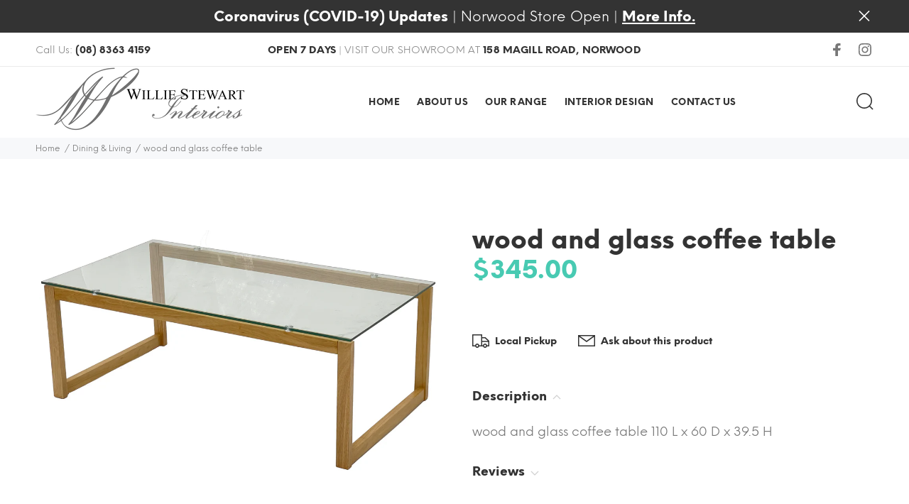

--- FILE ---
content_type: text/javascript; charset=utf-8
request_url: https://williestewartinteriors.com.au/products/wood-and-glass-coffee-table.js
body_size: 307
content:
{"id":7193480560819,"title":"wood and glass coffee table","handle":"wood-and-glass-coffee-table","description":"wood and glass coffee table 110 L x 60 D x 39.5 H","published_at":"2022-07-02T13:10:25+09:30","created_at":"2022-07-02T13:10:23+09:30","vendor":"Willie Stewart Interiors","type":"Coffee Table","tags":[],"price":34500,"price_min":34500,"price_max":34500,"available":true,"price_varies":false,"compare_at_price":null,"compare_at_price_min":0,"compare_at_price_max":0,"compare_at_price_varies":false,"variants":[{"id":41755820622003,"title":"Default Title","option1":"Default Title","option2":null,"option3":null,"sku":"","requires_shipping":false,"taxable":true,"featured_image":null,"available":true,"name":"wood and glass coffee table","public_title":null,"options":["Default Title"],"price":34500,"weight":0,"compare_at_price":null,"inventory_management":null,"barcode":"","requires_selling_plan":false,"selling_plan_allocations":[]}],"images":["\/\/cdn.shopify.com\/s\/files\/1\/0515\/5055\/2243\/products\/rectangularflowerworldcoffeetable.png?v=1656733225"],"featured_image":"\/\/cdn.shopify.com\/s\/files\/1\/0515\/5055\/2243\/products\/rectangularflowerworldcoffeetable.png?v=1656733225","options":[{"name":"Title","position":1,"values":["Default Title"]}],"url":"\/products\/wood-and-glass-coffee-table","media":[{"alt":null,"id":23810238152883,"position":1,"preview_image":{"aspect_ratio":1.675,"height":747,"width":1251,"src":"https:\/\/cdn.shopify.com\/s\/files\/1\/0515\/5055\/2243\/products\/rectangularflowerworldcoffeetable.png?v=1656733225"},"aspect_ratio":1.675,"height":747,"media_type":"image","src":"https:\/\/cdn.shopify.com\/s\/files\/1\/0515\/5055\/2243\/products\/rectangularflowerworldcoffeetable.png?v=1656733225","width":1251}],"requires_selling_plan":false,"selling_plan_groups":[]}